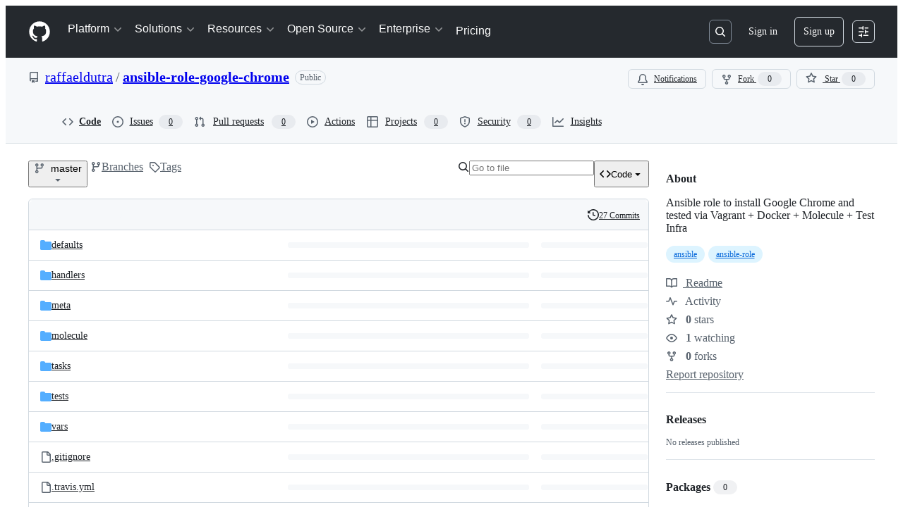

--- FILE ---
content_type: text/css
request_url: https://github.githubassets.com/assets/marketing-navigation.2a752a3c708bb38a3035.module.css
body_size: 1398
content:
.ErrorPage-module__Heading--ucgNq{align-items:center;display:flex;flex-direction:column;justify-content:center;min-height:100%;min-width:100%}.ErrorPage-module__Status--ITNSj{font-size:var(--text-title-size-large);font-weight:var(--base-text-weight-semibold)}.ErrorPage-module__Message--CAZL0{font-size:var(--text-title-size-medium);padding-top:var(--base-size-8)}.NavLink-module__link--n48VB{align-items:center;color:var(--brand-color-text-default,var(--fgColor-default));display:flex;font-size:var(--text-body-size-medium);font-weight:var(--base-text-weight-medium);gap:var(--base-size-4);line-height:var(--text-body-lineHeight-large);text-decoration:none}.NavLink-module__link--n48VB:focus-visible,.NavLink-module__link--n48VB:hover{color:var(--brand-color-focus,var(--fgColor-accent))}.NavLink-module__link--n48VB:focus-visible .NavLink-module__icon--h0sw7,.NavLink-module__link--n48VB:focus-visible .NavLink-module__subtitle--qC15H,.NavLink-module__link--n48VB:hover .NavLink-module__icon--h0sw7,.NavLink-module__link--n48VB:hover .NavLink-module__subtitle--qC15H{color:currentColor}.NavLink-module__link--n48VB:focus-visible .NavLink-module__externalIcon--JurQ9,.NavLink-module__link--n48VB:hover .NavLink-module__externalIcon--JurQ9{opacity:1;transform:translateX(0)}.NavLink-module__link--n48VB:focus-visible .NavLink-module__arrowIcon--g6Lip,.NavLink-module__link--n48VB:hover .NavLink-module__arrowIcon--g6Lip{transform:translateX(2px)}.NavLink-module__link--n48VB.NavLink-module__link--n48VB:focus-visible{border-radius:var(--borderRadius-small);outline:2px solid;outline-offset:var(--base-size-8)}@media(min-width:1280px){.NavLink-module__link--n48VB{font-size:var(--text-body-size-large)}}.NavLink-module__text--SdWkb{column-gap:var(--base-size-16);display:grid;grid-template-columns:auto 1fr;grid-template-rows:auto auto;row-gap:0}@media(min-width:1012px)and (max-width:1279px){.NavLink-module__text--SdWkb{column-gap:var(--base-size-8)}}.NavLink-module__icon--h0sw7{align-self:center;color:var(--brand-color-text-muted,var(--fgColor-muted));grid-column:1;grid-row:span 2}@media(min-width:1012px)and (max-width:1279px){.NavLink-module__icon--h0sw7{grid-column:1;grid-row:1;height:1lh;max-width:16px}}@media(min-width:1280px){.NavLink-module__icon--h0sw7{max-width:100%}}.NavLink-module__title--xw3ok{display:block;grid-column:2;grid-row:1}.NavLink-module__label--MrIhm{color:var(--brand-color-focus,var(--fgColor-accent));font-size:var(--text-body-size-small);font-weight:var(--base-text-weight-medium);margin-left:var(--base-size-4);vertical-align:middle}.NavLink-module__subtitle--qC15H{color:var(--brand-color-text-muted,var(--fgColor-muted));display:block;font-size:var(--text-body-size-small);font-weight:var(--base-text-weight-normal);grid-column:2;grid-row:2}@media(min-width:1012px)and (max-width:1279px){.NavLink-module__subtitle--qC15H{grid-column:span 2;grid-row:2}}@media(min-width:1280px){.NavLink-module__subtitle--qC15H{font-size:var(--text-body-size-medium)}}.NavLink-module__externalIcon--JurQ9{opacity:0;transform:translateX(-.5em)}@media(prefers-reduced-motion:no-preference){.NavLink-module__externalIcon--JurQ9{transition-duration:.3s;transition-property:opacity,transform;transition-timing-function:cubic-bezier(.16,1,.3,1)}}.NavLink-module__arrowIcon--g6Lip{margin-left:calc(var(--base-size-2)*-1);transform:translateX(0);transition:transform .2s ease-in-out}.NavGroup-module__group--T925n{display:flex;flex-direction:column;gap:var(--base-size-24)}@media(min-width:1012px){.NavGroup-module__group--T925n{height:100%}}@media(min-width:1012px)and (max-width:1279px){.NavGroup-module__group--T925n{max-width:220px}}@media(min-width:1280px){.NavGroup-module__group--T925n{max-width:285px;min-width:200px}}.NavGroup-module__hasSeparator--AJeNz{border-top:var(--borderWidth-thin) solid var(--brand-color-border-muted,var(--borderColor-muted));padding-top:var(--base-size-32)}@media(min-width:1012px){.NavGroup-module__hasSeparator--AJeNz{border-left:var(--borderWidth-thin) solid var(--brand-color-border-muted,var(--borderColor-muted));border-top:0;padding-left:var(--base-size-16);padding-top:0}}@media(min-width:1280px){.NavGroup-module__hasSeparator--AJeNz{padding-left:var(--base-size-40)}}.NavGroup-module__title--TdKyz{color:var(--brand-color-text-muted,var(--fgColor-muted));display:block;font-family:var(--brand-fontStack-monospace,var(--fontStack-monospace));font-size:var(--text-body-size-small);font-weight:var(--base-text-weight-normal);letter-spacing:.5px;line-height:var(--text-body-lineHeight-large);text-transform:uppercase}.NavGroup-module__list--M8eGv{display:flex;flex-direction:column;gap:var(--base-size-20);list-style:none;margin:0;padding:0}.NavDropdown-module__container--bmXM2{display:block;isolation:isolate;position:relative}.NavDropdown-module__container--bmXM2.open .NavDropdown-module__button--Hq9UR{margin-bottom:var(--base-size-12)}.NavDropdown-module__container--bmXM2.open .NavDropdown-module__buttonIcon--SR0Ke{transform:rotate(90deg) scale(1.2)}.NavDropdown-module__container--bmXM2.open .NavDropdown-module__dropdown--Ig57Y{opacity:1;position:static;transform:scale(1) translateY(0);visibility:visible}@media(min-width:1012px){.NavDropdown-module__container--bmXM2.open .NavDropdown-module__button--Hq9UR,.NavDropdown-module__container--bmXM2:hover .NavDropdown-module__button--Hq9UR{margin-bottom:0}.NavDropdown-module__container--bmXM2.open .NavDropdown-module__buttonIcon--SR0Ke,.NavDropdown-module__container--bmXM2:hover .NavDropdown-module__buttonIcon--SR0Ke{transform:rotate(90deg) scale(1) translateX(2px)}.NavDropdown-module__container--bmXM2.open .NavDropdown-module__dropdown--Ig57Y,.NavDropdown-module__container--bmXM2:hover .NavDropdown-module__dropdown--Ig57Y{opacity:1;position:absolute;transform:scale(1) translateY(0);visibility:visible}}.NavDropdown-module__title--So1iO{display:block;font-weight:var(--base-text-weight-semibold)}.NavDropdown-module__button--Hq9UR{align-items:center;background:#0000;border:0;color:var(--brand-color-text-default,var(--fgColor-default));display:flex;font-size:var(--text-title-size-medium);font-weight:var(--base-text-weight-semibold);justify-content:space-between;padding:var(--base-size-12) 0;white-space:nowrap;width:100%}@media(min-width:1012px){.NavDropdown-module__button--Hq9UR{color:var(--brand-color-text-onEmphasis,var(--fgColor-white));font-size:var(--text-body-size-large);font-weight:var(--base-text-weight-normal);margin:0;padding:var(--base-size-8);width:auto}.NavDropdown-module__button--Hq9UR:hover{opacity:.75}}.NavDropdown-module__button--Hq9UR.NavDropdown-module__button--Hq9UR:focus-visible{border-radius:var(--borderRadius-small);outline:2px solid;outline-offset:0}@media(min-width:1012px){.header-white .NavDropdown-module__button--Hq9UR{color:var(--brand-color-text-default,var(--fgColor-default))}.header-white .NavDropdown-module__button--Hq9UR:hover{color:var(--brand-color-text-muted,var(--fgColor-muted));opacity:1}}.NavDropdown-module__buttonIcon--SR0Ke{opacity:.5;transform:scale(1.2)}@media(min-width:1012px){.NavDropdown-module__buttonIcon--SR0Ke{margin-left:var(--base-size-4);transform:rotate(90deg) scale(1)}}.NavDropdown-module__dropdown--Ig57Y{background-color:var(--brand-color-canvas-default,var(--bgColor-default));margin:0;opacity:0;overflow:hidden;padding-bottom:var(--base-size-24);position:fixed;transform:scale(.99) translateY(-.7em);transform-origin:top;visibility:hidden}@media(min-width:1012px){.NavDropdown-module__dropdown--Ig57Y{border-radius:var(--borderRadius-medium);box-shadow:var(--shadow-floating-small);left:0;padding:0;position:absolute;width:max-content}.NavDropdown-module__dropdown--Ig57Y.open-offset-left{transform:translateX(-48px) scale(.99) translateY(-.7em)}.NavDropdown-module__dropdown--Ig57Y.open-center{left:50%;transform:translateX(-50%) scale(.99) translateY(-.7em)}.NavDropdown-module__dropdown--Ig57Y.open-left{left:auto;right:0}.NavDropdown-module__container--bmXM2.open .NavDropdown-module__dropdown--Ig57Y.open-center,.NavDropdown-module__container--bmXM2:hover .NavDropdown-module__dropdown--Ig57Y.open-center{transform:translateX(-50%) scale(1) translateY(0)}.NavDropdown-module__container--bmXM2.open .NavDropdown-module__dropdown--Ig57Y.open-offset-left,.NavDropdown-module__container--bmXM2:hover .NavDropdown-module__dropdown--Ig57Y.open-offset-left{transform:translateX(-48px) scale(1) translateY(0)}}@media(prefers-reduced-motion:no-preference){.NavDropdown-module__buttonIcon--SR0Ke,.NavDropdown-module__dropdown--Ig57Y{transition-duration:.3s;transition-property:opacity,transform;transition-timing-function:cubic-bezier(.16,1,.3,1)}}.NavDropdown-module__list--RwSSK{display:flex;flex-direction:column;gap:var(--base-size-32);list-style:none;margin:0;padding:0}@media(min-width:1012px){.NavDropdown-module__list--RwSSK{display:grid;gap:var(--base-size-24);grid-auto-flow:column;grid-template-columns:repeat(auto-fit,max-content);padding:var(--base-size-28)}}@media(min-width:1280px){.NavDropdown-module__list--RwSSK{gap:var(--base-size-40);padding:var(--base-size-32)}}.NavDropdown-module__listItem--kLbED{display:block}.NavDropdown-module__trailingLinkContainer--MNB5T{border-top:var(--borderWidth-thin) solid var(--brand-color-border-muted,var(--borderColor-muted));margin-top:var(--base-size-32);padding:var(--base-size-32) 0 0}@media(min-width:1012px){.NavDropdown-module__trailingLinkContainer--MNB5T{background:var(--brand-color-neutral-subtle,var(--bgColor-neutral-muted));border:0;margin:0;padding:var(--base-size-16) var(--base-size-28)}}@media(min-width:1280px){.NavDropdown-module__trailingLinkContainer--MNB5T{padding:var(--base-size-16) var(--base-size-32)}}.MarketingNavigation-module__nav--jA9Zq{font-family:var(--brand-body-fontFamily,var(--fontStack-sansSerif))}.MarketingNavigation-module__list--r_vr2{list-style-type:none;margin:0;padding:0}@media(min-width:1012px){.MarketingNavigation-module__list--r_vr2{display:flex}}.MarketingNavigation-module__nav--jA9Zq .MarketingNavigation-module__navLink--U9Uuk{color:var(--brand-color-text-default,var(--fgColor-default));font-size:var(--text-title-size-medium);font-weight:var(--base-text-weight-semibold);padding:var(--base-size-12) 0}.MarketingNavigation-module__nav--jA9Zq .MarketingNavigation-module__navLink--U9Uuk:hover{color:var(--brand-color-text-default,var(--fgColor-default))}.MarketingNavigation-module__nav--jA9Zq .MarketingNavigation-module__navLink--U9Uuk:focus-visible{border-radius:var(--borderRadius-small);outline:2px solid;outline-offset:0}@media(min-width:1012px){.MarketingNavigation-module__nav--jA9Zq .MarketingNavigation-module__navLink--U9Uuk{color:var(--brand-color-text-onEmphasis,var(--fgColor-white));font-size:var(--text-body-size-large);font-weight:var(--base-text-weight-normal);padding:var(--base-size-8)}.MarketingNavigation-module__nav--jA9Zq .MarketingNavigation-module__navLink--U9Uuk:hover{color:var(--brand-color-text-onEmphasis,var(--fgColor-white));opacity:.75}.header-white .MarketingNavigation-module__navLink--U9Uuk{color:var(--brand-color-text-default,var(--fgColor-default))}.header-white .MarketingNavigation-module__navLink--U9Uuk:hover{color:var(--brand-color-text-muted,var(--fgColor-muted));opacity:1}}
/*# sourceMappingURL=marketing-navigation-8094909858bb.js.map*/

--- FILE ---
content_type: image/svg+xml;charset=utf-8
request_url: https://camo.githubusercontent.com/5c496c95bf643867e803c99c3e2c0d1f01f3ebe2679c024cc16f135a24dfce57/68747470733a2f2f696d672e736869656c64732e696f2f62616467652f416e7369626c6525323047616c6178792d476f6f676c652532304368726f6d65253230526f6c652d626c7565
body_size: 881
content:
<svg xmlns="http://www.w3.org/2000/svg" width="214" height="20" role="img" aria-label="Ansible Galaxy: Google Chrome Role"><title>Ansible Galaxy: Google Chrome Role</title><linearGradient id="s" x2="0" y2="100%"><stop offset="0" stop-color="#bbb" stop-opacity=".1"/><stop offset="1" stop-opacity=".1"/></linearGradient><clipPath id="r"><rect width="214" height="20" rx="3" fill="#fff"/></clipPath><g clip-path="url(#r)"><rect width="91" height="20" fill="#555"/><rect x="91" width="123" height="20" fill="#007ec6"/><rect width="214" height="20" fill="url(#s)"/></g><g fill="#fff" text-anchor="middle" font-family="Verdana,Geneva,DejaVu Sans,sans-serif" text-rendering="geometricPrecision" font-size="110"><text aria-hidden="true" x="465" y="150" fill="#010101" fill-opacity=".3" transform="scale(.1)" textLength="810">Ansible Galaxy</text><text x="465" y="140" transform="scale(.1)" fill="#fff" textLength="810">Ansible Galaxy</text><text aria-hidden="true" x="1515" y="150" fill="#010101" fill-opacity=".3" transform="scale(.1)" textLength="1130">Google Chrome Role</text><text x="1515" y="140" transform="scale(.1)" fill="#fff" textLength="1130">Google Chrome Role</text></g></svg>